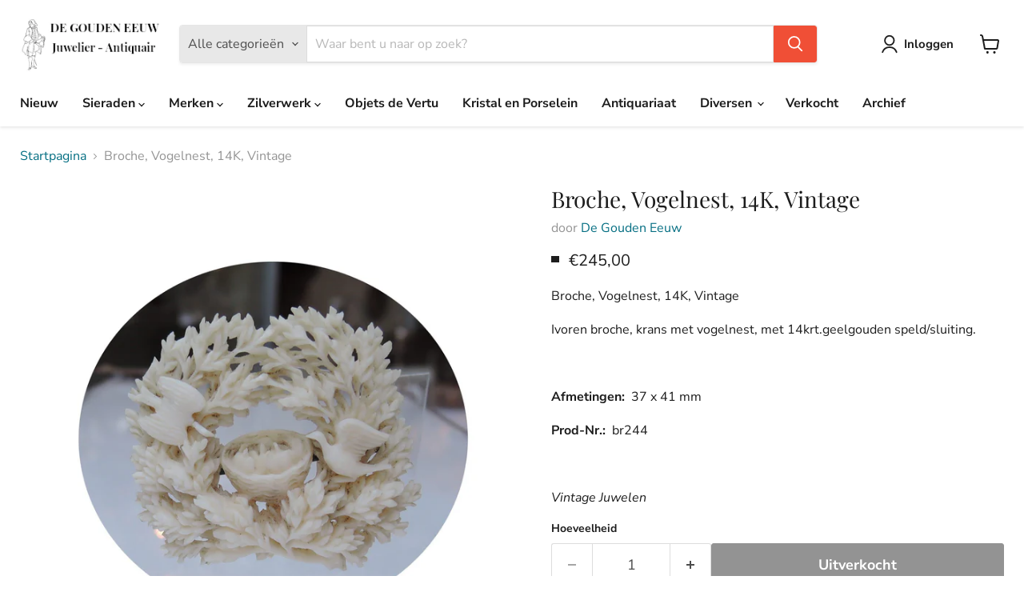

--- FILE ---
content_type: text/html; charset=utf-8
request_url: https://www.de-gouden-eeuw-juwelier.nl/collections/all/products/broche-vogelnest-14k-vintage?view=recently-viewed
body_size: 1601
content:










  









<div
  class="productgrid--item  imagestyle--natural      productitem--emphasis  product-recently-viewed-card    show-actions--mobile"
  data-product-item
  data-product-quickshop-url="/products/broche-vogelnest-14k-vintage"
  
    data-recently-viewed-card
  
>
  <div class="productitem" data-product-item-content>
    
    
    
    

    

    
      

      
    

    <div class="productitem__container">
      <div class="product-recently-viewed-card-time" data-product-handle="broche-vogelnest-14k-vintage">
      <button
        class="product-recently-viewed-card-remove"
        aria-label="close"
        data-remove-recently-viewed
      >
        


                                                                        <svg class="icon-remove "    aria-hidden="true"    focusable="false"    role="presentation"    xmlns="http://www.w3.org/2000/svg" width="10" height="10" viewBox="0 0 10 10" xmlns="http://www.w3.org/2000/svg">      <path fill="currentColor" d="M6.08785659,5 L9.77469752,1.31315906 L8.68684094,0.225302476 L5,3.91214341 L1.31315906,0.225302476 L0.225302476,1.31315906 L3.91214341,5 L0.225302476,8.68684094 L1.31315906,9.77469752 L5,6.08785659 L8.68684094,9.77469752 L9.77469752,8.68684094 L6.08785659,5 Z"></path>    </svg>                                              

      </button>
    </div>

      <div class="productitem__image-container">
        <a
          class="productitem--image-link"
          href="/products/broche-vogelnest-14k-vintage"
          tabindex="-1"
          data-product-page-link
        >
          <figure
            class="productitem--image"
            data-product-item-image
            
              style="--product-grid-item-image-aspect-ratio: 1.0;"
            
          >
            
              
              

  
    <noscript data-rimg-noscript>
      <img
        
          src="//www.de-gouden-eeuw-juwelier.nl/cdn/shop/products/br244-broche-vogelnest-14k-vintage_512x512.jpg?v=1633112164"
        

        alt=""
        data-rimg="noscript"
        srcset="//www.de-gouden-eeuw-juwelier.nl/cdn/shop/products/br244-broche-vogelnest-14k-vintage_512x512.jpg?v=1633112164 1x, //www.de-gouden-eeuw-juwelier.nl/cdn/shop/products/br244-broche-vogelnest-14k-vintage_1024x1024.jpg?v=1633112164 2x, //www.de-gouden-eeuw-juwelier.nl/cdn/shop/products/br244-broche-vogelnest-14k-vintage_1536x1536.jpg?v=1633112164 3x, //www.de-gouden-eeuw-juwelier.nl/cdn/shop/products/br244-broche-vogelnest-14k-vintage_2048x2048.jpg?v=1633112164 4x"
        class="productitem--image-primary"
        
        
      >
    </noscript>
  

  <img
    
      src="//www.de-gouden-eeuw-juwelier.nl/cdn/shop/products/br244-broche-vogelnest-14k-vintage_512x512.jpg?v=1633112164"
    
    alt=""

    
      data-rimg="lazy"
      data-rimg-scale="1"
      data-rimg-template="//www.de-gouden-eeuw-juwelier.nl/cdn/shop/products/br244-broche-vogelnest-14k-vintage_{size}.jpg?v=1633112164"
      data-rimg-max="2100x2100"
      data-rimg-crop="false"
      
      srcset="data:image/svg+xml;utf8,<svg%20xmlns='http://www.w3.org/2000/svg'%20width='512'%20height='512'></svg>"
    

    class="productitem--image-primary"
    
    
  >



  <div data-rimg-canvas></div>


            

            


























<span class="productitem__badge productitem__badge--soldout">
    
  </span>

            <span class="visually-hidden">Broche, Vogelnest, 14K, Vintage</span>
          </figure>
        </a>
      </div><div class="productitem--info">
        
          
        

        
          






























<div class="price productitem__price ">
  
    <div
      class="price__compare-at visible"
      data-price-compare-container
    >

      
        <span class="money price__original" data-price-original></span>
      
    </div>


    
      
      <div class="price__compare-at--hidden" data-compare-price-range-hidden>
        
          <span class="visually-hidden"></span>
          <span class="money price__compare-at--min" data-price-compare-min>
            €245,00
          </span>
          -
          <span class="visually-hidden"></span>
          <span class="money price__compare-at--max" data-price-compare-max>
            €245,00
          </span>
        
      </div>
      <div class="price__compare-at--hidden" data-compare-price-hidden>
        <span class="visually-hidden"></span>
        <span class="money price__compare-at--single" data-price-compare>
          
        </span>
      </div>
    
  

  <div class="price__current price__current--emphasize " data-price-container>

    

    
      
      
      <span class="money" data-price>
        €245,00
      </span>
    
    
  </div>

  
    
    <div class="price__current--hidden" data-current-price-range-hidden>
      
        <span class="money price__current--min" data-price-min>€245,00</span>
        -
        <span class="money price__current--max" data-price-max>€245,00</span>
      
    </div>
    <div class="price__current--hidden" data-current-price-hidden>
      <span class="visually-hidden"></span>
      <span class="money" data-price>
        €245,00
      </span>
    </div>
  

  
    
    
    
    

    <div
      class="
        productitem__unit-price
        hidden
      "
      data-unit-price
    >
      
    </div>
  

  
</div>


        

        <h2 class="productitem--title">
          <a href="/products/broche-vogelnest-14k-vintage" data-product-page-link>
            Broche, Vogelnest, 14K, Vintage
          </a>
        </h2>

        
          
            <span class="productitem--vendor">
              <a href="/collections/vendors?q=De%20Gouden%20Eeuw" title="De Gouden Eeuw">De Gouden Eeuw</a>
            </span>
          
        

        

        
          

          
            
          
        

        
          <div class="productitem--description">
            <p>Broche, Vogelnest, 14K, Vintage
Ivoren broche, krans met vogelnest, met 14krt.geelgouden speld/sluiting.
 
Afmetingen:  37 x 41 mm
Prod-Nr.:  br244...</p>

            
              <a
                href="/products/broche-vogelnest-14k-vintage"
                class="productitem--link"
                data-product-page-link
              >
                Alle gegevens bekijken
              </a>
            
          </div>
        
      </div>

      
    </div>
  </div>

  
    <script type="application/json" data-quick-buy-settings>
      {
        "cart_redirection": true,
        "money_format": "€{{amount_with_comma_separator}}"
      }
    </script>
  
</div>


--- FILE ---
content_type: text/javascript; charset=utf-8
request_url: https://www.de-gouden-eeuw-juwelier.nl/products/broche-vogelnest-14k-vintage.js
body_size: 381
content:
{"id":6935962550427,"title":"Broche, Vogelnest, 14K, Vintage","handle":"broche-vogelnest-14k-vintage","description":"\u003cp\u003eBroche, Vogelnest, 14K, Vintage\u003c\/p\u003e\n\u003cp\u003eIvoren broche, krans met vogelnest, met 14krt.geelgouden speld\/sluiting.\u003c\/p\u003e\n\u003cp\u003e \u003c\/p\u003e\n\u003cp\u003e\u003cstrong\u003eAfmetingen: \u003c\/strong\u003e 37 x 41 mm\u003c\/p\u003e\n\u003cp\u003e\u003cstrong\u003eProd-Nr.: \u003c\/strong\u003e br244\u003cbr\u003e\u003c\/p\u003e\n\u003cp\u003e \u003c\/p\u003e\n\u003cp\u003e\u003cem\u003eVintage Juwelen\u003c\/em\u003e\u003c\/p\u003e","published_at":"2021-07-24T20:05:06+02:00","created_at":"2021-07-24T20:05:06+02:00","vendor":"De Gouden Eeuw","type":"","tags":[],"price":24500,"price_min":24500,"price_max":24500,"available":false,"price_varies":false,"compare_at_price":null,"compare_at_price_min":0,"compare_at_price_max":0,"compare_at_price_varies":false,"variants":[{"id":40620018270363,"title":"Default Title","option1":"Default Title","option2":null,"option3":null,"sku":"br244","requires_shipping":true,"taxable":true,"featured_image":null,"available":false,"name":"Broche, Vogelnest, 14K, Vintage","public_title":null,"options":["Default Title"],"price":24500,"weight":0,"compare_at_price":null,"inventory_management":"shopify","barcode":"","requires_selling_plan":false,"selling_plan_allocations":[]}],"images":["\/\/cdn.shopify.com\/s\/files\/1\/0585\/6539\/4587\/products\/br244-broche-vogelnest-14k-vintage.jpg?v=1633112164"],"featured_image":"\/\/cdn.shopify.com\/s\/files\/1\/0585\/6539\/4587\/products\/br244-broche-vogelnest-14k-vintage.jpg?v=1633112164","options":[{"name":"Title","position":1,"values":["Default Title"]}],"url":"\/products\/broche-vogelnest-14k-vintage","media":[{"alt":null,"id":25164251660443,"position":1,"preview_image":{"aspect_ratio":1.0,"height":2100,"width":2100,"src":"https:\/\/cdn.shopify.com\/s\/files\/1\/0585\/6539\/4587\/products\/br244-broche-vogelnest-14k-vintage.jpg?v=1633112164"},"aspect_ratio":1.0,"height":2100,"media_type":"image","src":"https:\/\/cdn.shopify.com\/s\/files\/1\/0585\/6539\/4587\/products\/br244-broche-vogelnest-14k-vintage.jpg?v=1633112164","width":2100}],"requires_selling_plan":false,"selling_plan_groups":[]}